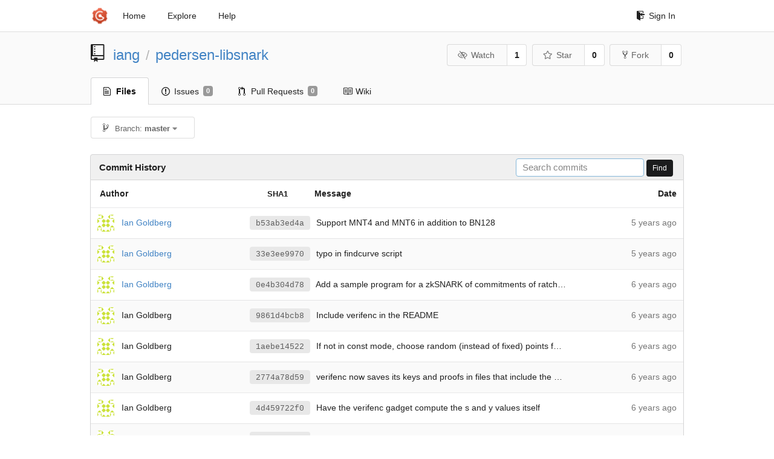

--- FILE ---
content_type: text/html; charset=UTF-8
request_url: https://git-crysp.uwaterloo.ca/iang/pedersen-libsnark/commits/master
body_size: 6072
content:
<!DOCTYPE html>
<html>
<head data-suburl="">
	<meta http-equiv="Content-Type" content="text/html; charset=UTF-8" />
	<meta http-equiv="X-UA-Compatible" content="IE=edge"/>
	
		<meta name="author" content="iang" />
		<meta name="description" content="pedersen-libsnark - zkSNARKs for knowledge of preimage of a Pedersen commitment using libsnark" />
		<meta name="keywords" content="go, git, self-hosted, gogs">
	
	<meta name="referrer" content="no-referrer" />
	<meta name="_csrf" content="lKoF3_cNBmF32c5rzEGGRCIGXtA6MTc2OTM3ODI1MDQxODY4MDM2MA" />
	<meta name="_suburl" content="" />

	
	
		<meta property="og:url" content="https://git-crysp.uwaterloo.ca/iang/pedersen-libsnark" />
		<meta property="og:type" content="object" />
		<meta property="og:title" content="iang/pedersen-libsnark">
		<meta property="og:description" content="zkSNARKs for knowledge of preimage of a Pedersen commitment using libsnark">
		<meta property="og:image" content="https://secure.gravatar.com/avatar/a6d761d9056d228611b6fcf9523cf489?d=identicon" />
	

	<link rel="shortcut icon" href="/img/favicon.png" />

	<script src="/js/jquery-3.4.1.min.js"></script>
	<script src="/js/libs/jquery.are-you-sure.js"></script>
	<link rel="stylesheet" href="/assets/font-awesome-4.6.3/css/font-awesome.min.css">
	<link rel="stylesheet" href="/assets/octicons-4.3.0/octicons.min.css">

	
	

	

	
	<link rel="stylesheet" href="/css/semantic-2.4.2.min.css">
	<link rel="stylesheet" href="/css/gogs.min.css?v=26395294bdef382b577fd60234e5bb14f4090cc8">
	<noscript>
		<style>
			.dropdown:hover > .menu { display: block; }
			.ui.secondary.menu .dropdown.item > .menu { margin-top: 0; }
		 </style>
	</noscript>

	
	<script src="/js/semantic-2.4.2.min.js"></script>
	<script src="/js/gogs.js?v=26395294bdef382b577fd60234e5bb14f4090cc8"></script>

	<title>Commit History · iang/pedersen-libsnark - CrySP Git Service</title>

	<meta name="theme-color" content="#ff5343">

	
</head>
<body>
	<div class="full height">
		<noscript>This website works better with JavaScript</noscript>

		
			<div class="following bar light">
				<div class="ui container">
					<div class="ui grid">
						<div class="column">
							<div class="ui top secondary menu">
								<a class="item brand" href="/">
									<img class="ui mini image" src="/img/favicon.png">
								</a>

								
									<a class="item" href="/">Home</a>
								

								<a class="item" href="/explore/repos">Explore</a>
								

								

									<a class="item" target="_blank" rel="noopener noreferrer" href="https://gogs.io/docs" rel="noreferrer">Help</a>
									<div class="right menu">
										
										<a class="item" href="/user/login?redirect_to=%2fiang%2fpedersen-libsnark%2fcommits%2fmaster">
											<i class="octicon octicon-sign-in"></i> Sign In
										</a>
									</div>

								
							</div>
						</div>
					</div>
				</div>
			</div>
		

		


<div class="repository commits">
	<div class="header-wrapper">

	<div class="ui container">
		<div class="ui vertically padded grid head">
			<div class="column">
				<div class="ui header">
					<div class="ui huge breadcrumb">
						
							<i class="mega-octicon octicon-repo"></i>
						
						<a href="/iang">iang</a>
						<div class="divider"> / </div>
						<a href="/iang/pedersen-libsnark">pedersen-libsnark</a>
						
						
					</div>

					
						<div class="ui right">
							<form class="display inline" action="/iang/pedersen-libsnark/action/watch?redirect_to=%2fiang%2fpedersen-libsnark%2fcommits%2fmaster" method="POST">
								<input type="hidden" name="_csrf" value="lKoF3_cNBmF32c5rzEGGRCIGXtA6MTc2OTM3ODI1MDQxODY4MDM2MA">
								<div class="ui labeled button" tabindex="0">
									<button class="ui basic button">
										<i class="eye slash outline icon"></i>Watch
									</button>
									<a class="ui basic label" href="/iang/pedersen-libsnark/watchers">
										1
									</a>
								</div>
							</form>
							<form class="display inline" action="/iang/pedersen-libsnark/action/star?redirect_to=%2fiang%2fpedersen-libsnark%2fcommits%2fmaster" method="POST">
								<input type="hidden" name="_csrf" value="lKoF3_cNBmF32c5rzEGGRCIGXtA6MTc2OTM3ODI1MDQxODY4MDM2MA">
								<div class="ui labeled button" tabindex="0">
									<button class="ui basic button">
										<i class="star outline icon"></i>Star
									</button>
									<a class="ui basic label" href="/iang/pedersen-libsnark/stars">
										0
									</a>
								</div>
							</form>
							
								<div class="ui labeled button" tabindex="0">
									<a class="ui basic button " href="/repo/fork/50">
										<i class="octicon octicon-repo-forked"></i>Fork
									</a>
									<a class="ui basic label" href="/iang/pedersen-libsnark/forks">
										0
									</a>
								</div>
							
						</div>
					
				</div>
			</div>
		</div>
	</div>


	<div class="ui tabs container">
		<div class="ui tabular menu navbar">
			
				<a class="active item" href="/iang/pedersen-libsnark">
					<i class="octicon octicon-file-text"></i> Files
				</a>
			
			
				<a class=" item" href="/iang/pedersen-libsnark/issues">
					<i class="octicon octicon-issue-opened"></i> Issues <span class="ui gray small label">0</span>
				</a>
			
			
				<a class=" item" href="/iang/pedersen-libsnark/pulls">
					<i class="octicon octicon-git-pull-request"></i> Pull Requests <span class="ui gray small label">0</span>
				</a>
			
			
				<a class=" item" href="/iang/pedersen-libsnark/wiki">
					<i class="octicon octicon-book"></i> Wiki
				</a>
			
			
		</div>
	</div>
	<div class="ui tabs divider"></div>

</div>

	<div class="ui container">
		<div class="fitted item choose reference">
	<div class="ui floating filter dropdown" data-no-results="No results found.">
			<div class="ui basic small button">
			<span class="text">
				<i class="octicon octicon-git-branch"></i>
				Branch:
				<strong>master</strong>
			</span>
			<i class="dropdown icon"></i>
		</div>
		<div class="menu">
			<div class="ui icon search input">
				<i class="filter icon"></i>
				<input name="search" placeholder="Filter branch or tag...">
			</div>
			<div class="header">
				<div class="ui grid">
					<div class="two column row">
						<a class="reference column" href="#" data-target="#branch-list">
							<span class="text black">
								Branches
							</span>
						</a>
						<a class="reference column" href="#" data-target="#tag-list">
							<span class="text ">
								Tags
							</span>
						</a>
					</div>
				</div>
			</div>
			<div id="branch-list" class="scrolling menu" >
				
					<div class="item selected" data-url="/iang/pedersen-libsnark/commits/master">master</div>
				
			</div>
			<div id="tag-list" class="scrolling menu" style="display: none">
				
			</div>
		</div>
	</div>
</div>

		<h4 class="ui top attached header">
	
		Commit History
	
	
		<div class="ui right">
			<form action="/iang/pedersen-libsnark/commits/master/search">
				<div class="ui tiny search input">
					<input name="q" placeholder="Search commits" value="" autofocus>
				</div>
				<button class="ui black tiny button" data-panel="#add-deploy-key-panel">Find</button>
			</form>
		</div>
	
</h4>


<div class="ui unstackable attached table segment">
		<table id="commits-table" class="ui unstackable very basic striped fixed table single line">
			<thead>
				<tr>
					<th class="four wide">Author</th>
					<th class="nine wide message"><span class="sha">SHA1</span> Message</th>
					<th class="three wide right aligned">Date</th>
				</tr>
			</thead>
			<tbody>
				
					<tr>
						<td class="author">
							
								<img class="ui avatar image" src="https://secure.gravatar.com/avatar/a6d761d9056d228611b6fcf9523cf489?d=identicon" alt=""/>&nbsp;&nbsp;<a href="/iang">Ian Goldberg</a>
							
						</td>

						<td class="message collapsing">
							
							
								<a rel="nofollow" class="ui sha label" href="/iang/pedersen-libsnark/commit/b53ab3ed4a9a3f993422e4229863c3d8a1911b01">b53ab3ed4a</a>
							
							<span class=" has-emoji">Support MNT4 and MNT6 in addition to BN128</span>
						</td>
						<td class="grey text right aligned"><span class="time-since" title="Mon, 30 Mar 2020 18:27:58 EDT">5 years ago</span></td>
					</tr>
				
					<tr>
						<td class="author">
							
								<img class="ui avatar image" src="https://secure.gravatar.com/avatar/a6d761d9056d228611b6fcf9523cf489?d=identicon" alt=""/>&nbsp;&nbsp;<a href="/iang">Ian Goldberg</a>
							
						</td>

						<td class="message collapsing">
							
							
								<a rel="nofollow" class="ui sha label" href="/iang/pedersen-libsnark/commit/33e3ee9970de51b3f295ea80a4ab4788717b4663">33e3ee9970</a>
							
							<span class=" has-emoji">typo in findcurve script</span>
						</td>
						<td class="grey text right aligned"><span class="time-since" title="Wed, 04 Mar 2020 13:18:51 EST">5 years ago</span></td>
					</tr>
				
					<tr>
						<td class="author">
							
								<img class="ui avatar image" src="https://secure.gravatar.com/avatar/a6d761d9056d228611b6fcf9523cf489?d=identicon" alt=""/>&nbsp;&nbsp;<a href="/iang">Ian Goldberg</a>
							
						</td>

						<td class="message collapsing">
							
							
								<a rel="nofollow" class="ui sha label" href="/iang/pedersen-libsnark/commit/0e4b304d782eb2a14183688c1d341bc1ad579586">0e4b304d78</a>
							
							<span class=" has-emoji">Add a sample program for a zkSNARK of commitments of ratcheted values</span>
						</td>
						<td class="grey text right aligned"><span class="time-since" title="Sat, 18 Jan 2020 17:44:04 EST">6 years ago</span></td>
					</tr>
				
					<tr>
						<td class="author">
							
								<img class="ui avatar image" src="https://secure.gravatar.com/avatar/a6d761d9056d228611b6fcf9523cf489?d=identicon" alt=""/>&nbsp;&nbsp;Ian Goldberg
							
						</td>

						<td class="message collapsing">
							
							
								<a rel="nofollow" class="ui sha label" href="/iang/pedersen-libsnark/commit/9861d4bcb85209957ec54fc9a12b5f3b06079460">9861d4bcb8</a>
							
							<span class=" has-emoji">Include verifenc in the README</span>
						</td>
						<td class="grey text right aligned"><span class="time-since" title="Wed, 13 Nov 2019 05:48:18 EST">6 years ago</span></td>
					</tr>
				
					<tr>
						<td class="author">
							
								<img class="ui avatar image" src="https://secure.gravatar.com/avatar/a6d761d9056d228611b6fcf9523cf489?d=identicon" alt=""/>&nbsp;&nbsp;Ian Goldberg
							
						</td>

						<td class="message collapsing">
							
							
								<a rel="nofollow" class="ui sha label" href="/iang/pedersen-libsnark/commit/1aebe145227ad034439ea82352679ea7c8f6c12c">1aebe14522</a>
							
							<span class=" has-emoji">If not in const mode, choose random (instead of fixed) points for the public keys P_i</span>
						</td>
						<td class="grey text right aligned"><span class="time-since" title="Tue, 12 Nov 2019 17:51:27 EST">6 years ago</span></td>
					</tr>
				
					<tr>
						<td class="author">
							
								<img class="ui avatar image" src="https://secure.gravatar.com/avatar/a6d761d9056d228611b6fcf9523cf489?d=identicon" alt=""/>&nbsp;&nbsp;Ian Goldberg
							
						</td>

						<td class="message collapsing">
							
							
								<a rel="nofollow" class="ui sha label" href="/iang/pedersen-libsnark/commit/2774a78d599eaf3e2e31b59f3fbb6b9476647e5f">2774a78d59</a>
							
							<span class=" has-emoji">verifenc now saves its keys and proofs in files that include the number of verifencs in their names</span>
						</td>
						<td class="grey text right aligned"><span class="time-since" title="Tue, 12 Nov 2019 17:27:22 EST">6 years ago</span></td>
					</tr>
				
					<tr>
						<td class="author">
							
								<img class="ui avatar image" src="https://secure.gravatar.com/avatar/a6d761d9056d228611b6fcf9523cf489?d=identicon" alt=""/>&nbsp;&nbsp;Ian Goldberg
							
						</td>

						<td class="message collapsing">
							
							
								<a rel="nofollow" class="ui sha label" href="/iang/pedersen-libsnark/commit/4d459722f0dd1fb331a78fd1c0fe0627cf7c7485">4d459722f0</a>
							
							<span class=" has-emoji">Have the verifenc gadget compute the s and y values itself</span>
						</td>
						<td class="grey text right aligned"><span class="time-since" title="Mon, 11 Nov 2019 17:30:15 EST">6 years ago</span></td>
					</tr>
				
					<tr>
						<td class="author">
							
								<img class="ui avatar image" src="https://secure.gravatar.com/avatar/a6d761d9056d228611b6fcf9523cf489?d=identicon" alt=""/>&nbsp;&nbsp;Ian Goldberg
							
						</td>

						<td class="message collapsing">
							
							
								<a rel="nofollow" class="ui sha label" href="/iang/pedersen-libsnark/commit/7c3b08635581b64aac8c639c79decbd88aa5ffd4">7c3b086355</a>
							
							<span class=" has-emoji">Allow construction of circuits with multiple verifencs at once</span>
						</td>
						<td class="grey text right aligned"><span class="time-since" title="Mon, 11 Nov 2019 10:44:34 EST">6 years ago</span></td>
					</tr>
				
					<tr>
						<td class="author">
							
								<img class="ui avatar image" src="https://secure.gravatar.com/avatar/a6d761d9056d228611b6fcf9523cf489?d=identicon" alt=""/>&nbsp;&nbsp;Ian Goldberg
							
						</td>

						<td class="message collapsing">
							
							
								<a rel="nofollow" class="ui sha label" href="/iang/pedersen-libsnark/commit/801df4ad64b2fa80d9d8f1ece77a9f0ea495119d">801df4ad64</a>
							
							<span class=" has-emoji">Abstract verified encryption into a gadget</span>
						</td>
						<td class="grey text right aligned"><span class="time-since" title="Mon, 11 Nov 2019 08:59:56 EST">6 years ago</span></td>
					</tr>
				
					<tr>
						<td class="author">
							
								<img class="ui avatar image" src="https://secure.gravatar.com/avatar/a6d761d9056d228611b6fcf9523cf489?d=identicon" alt=""/>&nbsp;&nbsp;Ian Goldberg
							
						</td>

						<td class="message collapsing">
							
							
								<a rel="nofollow" class="ui sha label" href="/iang/pedersen-libsnark/commit/2dce3ad8900495ef946b04ed40fc8af567a919d4">2dce3ad890</a>
							
							<span class=" has-emoji">Remove accidentally duplicated code</span>
						</td>
						<td class="grey text right aligned"><span class="time-since" title="Sun, 10 Nov 2019 15:59:46 EST">6 years ago</span></td>
					</tr>
				
					<tr>
						<td class="author">
							
								<img class="ui avatar image" src="https://secure.gravatar.com/avatar/a6d761d9056d228611b6fcf9523cf489?d=identicon" alt=""/>&nbsp;&nbsp;Ian Goldberg
							
						</td>

						<td class="message collapsing">
							
							
								<a rel="nofollow" class="ui sha label" href="/iang/pedersen-libsnark/commit/e251c51f1390fb67470f39c3923ccb11cfb3470d">e251c51f13</a>
							
							<span class=" has-emoji">Add an example application of verifiable encryption</span>
						</td>
						<td class="grey text right aligned"><span class="time-since" title="Sat, 09 Nov 2019 07:45:02 EST">6 years ago</span></td>
					</tr>
				
					<tr>
						<td class="author">
							
								<img class="ui avatar image" src="https://secure.gravatar.com/avatar/a6d761d9056d228611b6fcf9523cf489?d=identicon" alt=""/>&nbsp;&nbsp;Ian Goldberg
							
						</td>

						<td class="message collapsing">
							
							
								<a rel="nofollow" class="ui sha label" href="/iang/pedersen-libsnark/commit/12129895ac76b283edc0688efbef02a35463023d">12129895ac</a>
							
							<span class=" has-emoji">Improve the CLI for varscalarmul</span>
						</td>
						<td class="grey text right aligned"><span class="time-since" title="Sat, 09 Nov 2019 06:05:33 EST">6 years ago</span></td>
					</tr>
				
					<tr>
						<td class="author">
							
								<img class="ui avatar image" src="https://secure.gravatar.com/avatar/a6d761d9056d228611b6fcf9523cf489?d=identicon" alt=""/>&nbsp;&nbsp;Ian Goldberg
							
						</td>

						<td class="message collapsing">
							
							
								<a rel="nofollow" class="ui sha label" href="/iang/pedersen-libsnark/commit/95d946225b95cfa6c9256c2011a86b58a0ab05f0">95d946225b</a>
							
							<span class=" has-emoji">Update README</span>
						</td>
						<td class="grey text right aligned"><span class="time-since" title="Fri, 08 Nov 2019 17:31:16 EST">6 years ago</span></td>
					</tr>
				
					<tr>
						<td class="author">
							
								<img class="ui avatar image" src="https://secure.gravatar.com/avatar/a6d761d9056d228611b6fcf9523cf489?d=identicon" alt=""/>&nbsp;&nbsp;Ian Goldberg
							
						</td>

						<td class="message collapsing">
							
							
								<a rel="nofollow" class="ui sha label" href="/iang/pedersen-libsnark/commit/088df43cd72edf312e659d15f2fbf16648c136cd">088df43cd7</a>
							
							<span class=" has-emoji">Choose a better generator A that is more clearly nothing-up-my-sleeve</span>
						</td>
						<td class="grey text right aligned"><span class="time-since" title="Fri, 08 Nov 2019 17:30:39 EST">6 years ago</span></td>
					</tr>
				
					<tr>
						<td class="author">
							
								<img class="ui avatar image" src="https://secure.gravatar.com/avatar/a6d761d9056d228611b6fcf9523cf489?d=identicon" alt=""/>&nbsp;&nbsp;Ian Goldberg
							
						</td>

						<td class="message collapsing">
							
							
								<a rel="nofollow" class="ui sha label" href="/iang/pedersen-libsnark/commit/17ffb8e98d4923a76722930165ea2f7862c0ff4b">17ffb8e98d</a>
							
							<span class=" has-emoji">Implement the 2-bit window optimization for scalarmults of constant points</span>
						</td>
						<td class="grey text right aligned"><span class="time-since" title="Fri, 08 Nov 2019 17:06:56 EST">6 years ago</span></td>
					</tr>
				
					<tr>
						<td class="author">
							
								<img class="ui avatar image" src="https://secure.gravatar.com/avatar/a6d761d9056d228611b6fcf9523cf489?d=identicon" alt=""/>&nbsp;&nbsp;Ian Goldberg
							
						</td>

						<td class="message collapsing">
							
							
								<a rel="nofollow" class="ui sha label" href="/iang/pedersen-libsnark/commit/881144454eea8370e85b0f16a3fc378a3d060eac">881144454e</a>
							
							<span class=" has-emoji">Allow Ptables to be public or private</span>
						</td>
						<td class="grey text right aligned"><span class="time-since" title="Fri, 08 Nov 2019 09:59:34 EST">6 years ago</span></td>
					</tr>
				
					<tr>
						<td class="author">
							
								<img class="ui avatar image" src="https://secure.gravatar.com/avatar/a6d761d9056d228611b6fcf9523cf489?d=identicon" alt=""/>&nbsp;&nbsp;Ian Goldberg
							
						</td>

						<td class="message collapsing">
							
							
								<a rel="nofollow" class="ui sha label" href="/iang/pedersen-libsnark/commit/a4e74cd25775ad64e176c68be2fb4d773ec5c8d7">a4e74cd257</a>
							
							<span class=" has-emoji">Condense the output of varscalarmul</span>
						</td>
						<td class="grey text right aligned"><span class="time-since" title="Fri, 08 Nov 2019 05:33:06 EST">6 years ago</span></td>
					</tr>
				
					<tr>
						<td class="author">
							
								<img class="ui avatar image" src="https://secure.gravatar.com/avatar/a6d761d9056d228611b6fcf9523cf489?d=identicon" alt=""/>&nbsp;&nbsp;Ian Goldberg
							
						</td>

						<td class="message collapsing">
							
							
								<a rel="nofollow" class="ui sha label" href="/iang/pedersen-libsnark/commit/629d2245ecb84e7235b573acad91d5f97ea4669f">629d2245ec</a>
							
							<span class=" has-emoji">Scalar multiples of variable points (with new varscalarmul test program)</span>
						</td>
						<td class="grey text right aligned"><span class="time-since" title="Fri, 08 Nov 2019 05:29:11 EST">6 years ago</span></td>
					</tr>
				
					<tr>
						<td class="author">
							
								<img class="ui avatar image" src="https://secure.gravatar.com/avatar/a6d761d9056d228611b6fcf9523cf489?d=identicon" alt=""/>&nbsp;&nbsp;Ian Goldberg
							
						</td>

						<td class="message collapsing">
							
							
								<a rel="nofollow" class="ui sha label" href="/iang/pedersen-libsnark/commit/538311039014396d33f8047858c0454895273afc">5383110390</a>
							
							<span class=" has-emoji">Start on scalarmuls of variable points</span>
						</td>
						<td class="grey text right aligned"><span class="time-since" title="Fri, 08 Nov 2019 04:03:12 EST">6 years ago</span></td>
					</tr>
				
					<tr>
						<td class="author">
							
								<img class="ui avatar image" src="https://secure.gravatar.com/avatar/a6d761d9056d228611b6fcf9523cf489?d=identicon" alt=""/>&nbsp;&nbsp;Ian Goldberg
							
						</td>

						<td class="message collapsing">
							
							
								<a rel="nofollow" class="ui sha label" href="/iang/pedersen-libsnark/commit/a145003c922973dfda9455a614c10ff4d92fcf73">a145003c92</a>
							
							<span class=" has-emoji">Add versions of the scalarmul gadget that don&#39;t take an accumulator</span>
						</td>
						<td class="grey text right aligned"><span class="time-since" title="Fri, 08 Nov 2019 03:25:01 EST">6 years ago</span></td>
					</tr>
				
					<tr>
						<td class="author">
							
								<img class="ui avatar image" src="https://secure.gravatar.com/avatar/a6d761d9056d228611b6fcf9523cf489?d=identicon" alt=""/>&nbsp;&nbsp;Ian Goldberg
							
						</td>

						<td class="message collapsing">
							
							
								<a rel="nofollow" class="ui sha label" href="/iang/pedersen-libsnark/commit/60ccae08903e3655f33b1e9b455d20750d1b7d34">60ccae0890</a>
							
							<span class=" has-emoji">Put &#34;accum&#34; in the name of the scalarmul widget variants that add to an accumulator</span>
						</td>
						<td class="grey text right aligned"><span class="time-since" title="Fri, 08 Nov 2019 02:47:41 EST">6 years ago</span></td>
					</tr>
				
					<tr>
						<td class="author">
							
								<img class="ui avatar image" src="https://secure.gravatar.com/avatar/a6d761d9056d228611b6fcf9523cf489?d=identicon" alt=""/>&nbsp;&nbsp;Ian Goldberg
							
						</td>

						<td class="message collapsing">
							
							
								<a rel="nofollow" class="ui sha label" href="/iang/pedersen-libsnark/commit/3e7fae6d71056572f49cef16ba835c95d320a976">3e7fae6d71</a>
							
							<span class=" has-emoji">Switch to a new scalarmul strategy</span>
						</td>
						<td class="grey text right aligned"><span class="time-since" title="Thu, 07 Nov 2019 17:56:26 EST">6 years ago</span></td>
					</tr>
				
					<tr>
						<td class="author">
							
								<img class="ui avatar image" src="https://secure.gravatar.com/avatar/a6d761d9056d228611b6fcf9523cf489?d=identicon" alt=""/>&nbsp;&nbsp;Ian Goldberg
							
						</td>

						<td class="message collapsing">
							
							
								<a rel="nofollow" class="ui sha label" href="/iang/pedersen-libsnark/commit/eb4d4d028b29ab162ec5426ca7e9fc208b38b782">eb4d4d028b</a>
							
							<span class=" has-emoji">Make notation consistent for constants vs public variables, and remove some old dead code</span>
						</td>
						<td class="grey text right aligned"><span class="time-since" title="Thu, 07 Nov 2019 12:57:10 EST">6 years ago</span></td>
					</tr>
				
					<tr>
						<td class="author">
							
								<img class="ui avatar image" src="https://secure.gravatar.com/avatar/a6d761d9056d228611b6fcf9523cf489?d=identicon" alt=""/>&nbsp;&nbsp;Ian Goldberg
							
						</td>

						<td class="message collapsing">
							
							
								<a rel="nofollow" class="ui sha label" href="/iang/pedersen-libsnark/commit/39bf933cd5e0d243f63f79e471d0fad0892fb2db">39bf933cd5</a>
							
							<span class=" has-emoji">Make the output a little more useful</span>
						</td>
						<td class="grey text right aligned"><span class="time-since" title="Thu, 07 Nov 2019 07:24:21 EST">6 years ago</span></td>
					</tr>
				
					<tr>
						<td class="author">
							
								<img class="ui avatar image" src="https://secure.gravatar.com/avatar/a6d761d9056d228611b6fcf9523cf489?d=identicon" alt=""/>&nbsp;&nbsp;Ian Goldberg
							
						</td>

						<td class="message collapsing">
							
							
								<a rel="nofollow" class="ui sha label" href="/iang/pedersen-libsnark/commit/0cf43cb94af04b964fdc2f0ba7139d3c4b0a32c9">0cf43cb94a</a>
							
							<span class=" has-emoji">Use Groth16 proof system</span>
						</td>
						<td class="grey text right aligned"><span class="time-since" title="Thu, 07 Nov 2019 07:08:13 EST">6 years ago</span></td>
					</tr>
				
					<tr>
						<td class="author">
							
								<img class="ui avatar image" src="https://secure.gravatar.com/avatar/a6d761d9056d228611b6fcf9523cf489?d=identicon" alt=""/>&nbsp;&nbsp;Ian Goldberg
							
						</td>

						<td class="message collapsing">
							
							
								<a rel="nofollow" class="ui sha label" href="/iang/pedersen-libsnark/commit/12c989ed608ab371849bf4fac2631ad03fa2fbab">12c989ed60</a>
							
							<span class=" has-emoji">Use precompiled headers for libsnark</span>
						</td>
						<td class="grey text right aligned"><span class="time-since" title="Thu, 07 Nov 2019 05:24:20 EST">6 years ago</span></td>
					</tr>
				
					<tr>
						<td class="author">
							
								<img class="ui avatar image" src="https://secure.gravatar.com/avatar/a6d761d9056d228611b6fcf9523cf489?d=identicon" alt=""/>&nbsp;&nbsp;<a href="/iang">Ian Goldberg</a>
							
						</td>

						<td class="message collapsing">
							
							
								<a rel="nofollow" class="ui sha label" href="/iang/pedersen-libsnark/commit/77aad9361e9fa6e8c3e912bb27212a8b4d57142b">77aad9361e</a>
							
							<span class=" has-emoji">Improved algorithm for scalar multiplication</span>
						</td>
						<td class="grey text right aligned"><span class="time-since" title="Mon, 05 Aug 2019 14:39:27 EDT">6 years ago</span></td>
					</tr>
				
					<tr>
						<td class="author">
							
								<img class="ui avatar image" src="https://secure.gravatar.com/avatar/a6d761d9056d228611b6fcf9523cf489?d=identicon" alt=""/>&nbsp;&nbsp;<a href="/iang">Ian Goldberg</a>
							
						</td>

						<td class="message collapsing">
							
							
								<a rel="nofollow" class="ui sha label" href="/iang/pedersen-libsnark/commit/eccb243d1a19b5ff5453aeea3dd0d94b2fb8f633">eccb243d1a</a>
							
							<span class=" has-emoji">Clean up some comments</span>
						</td>
						<td class="grey text right aligned"><span class="time-since" title="Sun, 04 Aug 2019 17:33:40 EDT">6 years ago</span></td>
					</tr>
				
					<tr>
						<td class="author">
							
								<img class="ui avatar image" src="https://secure.gravatar.com/avatar/a6d761d9056d228611b6fcf9523cf489?d=identicon" alt=""/>&nbsp;&nbsp;<a href="/iang">Ian Goldberg</a>
							
						</td>

						<td class="message collapsing">
							
							
								<a rel="nofollow" class="ui sha label" href="/iang/pedersen-libsnark/commit/06de8eaa0b0620cbfde128f36dbce4213d3ebcf4">06de8eaa0b</a>
							
							<span class=" has-emoji">Removing now-useless line</span>
						</td>
						<td class="grey text right aligned"><span class="time-since" title="Sun, 04 Aug 2019 17:29:23 EDT">6 years ago</span></td>
					</tr>
				
					<tr>
						<td class="author">
							
								<img class="ui avatar image" src="https://secure.gravatar.com/avatar/a6d761d9056d228611b6fcf9523cf489?d=identicon" alt=""/>&nbsp;&nbsp;<a href="/iang">Ian Goldberg</a>
							
						</td>

						<td class="message collapsing">
							
							
								<a rel="nofollow" class="ui sha label" href="/iang/pedersen-libsnark/commit/2121c069c56ab5fe41bcadd2e7ee7a8397919604">2121c069c5</a>
							
							<span class=" has-emoji">Update README</span>
						</td>
						<td class="grey text right aligned"><span class="time-since" title="Sun, 04 Aug 2019 17:20:11 EDT">6 years ago</span></td>
					</tr>
				
			</tbody>
		</table>
	</div>



	<br>
	<div class="center">
		<a class="ui small button disabled" >
			Newer
		</a>
		<a class="ui small button " href="/iang/pedersen-libsnark/commits/master?page=2&pageSize=30">
			Older
		</a>
	</div>


	</div>
</div>

	</div>
	<footer>
		<div class="ui container">
			<div class="ui left">
				© 2026 CrySP Git Service
			</div>
			<div class="ui right links">
				
					<span>
						Page: <strong>128ms</strong> Template: <strong>2ms</strong>
					</span>
				
				
				<div class="ui language bottom floating slide up dropdown link item">
					<i class="world icon"></i>
					<div class="text">English</div>
					<div class="menu">
						
							<a class="item active selected" href="#">English</a>
						
							<a class="item " href="/iang/pedersen-libsnark/commits/master?lang=zh-CN">简体中文</a>
						
							<a class="item " href="/iang/pedersen-libsnark/commits/master?lang=zh-HK">繁體中文（香港）</a>
						
							<a class="item " href="/iang/pedersen-libsnark/commits/master?lang=zh-TW">繁體中文（臺灣）</a>
						
							<a class="item " href="/iang/pedersen-libsnark/commits/master?lang=de-DE">Deutsch</a>
						
							<a class="item " href="/iang/pedersen-libsnark/commits/master?lang=fr-FR">français</a>
						
							<a class="item " href="/iang/pedersen-libsnark/commits/master?lang=nl-NL">Nederlands</a>
						
							<a class="item " href="/iang/pedersen-libsnark/commits/master?lang=lv-LV">latviešu</a>
						
							<a class="item " href="/iang/pedersen-libsnark/commits/master?lang=ru-RU">русский</a>
						
							<a class="item " href="/iang/pedersen-libsnark/commits/master?lang=ja-JP">日本語</a>
						
							<a class="item " href="/iang/pedersen-libsnark/commits/master?lang=es-ES">español</a>
						
							<a class="item " href="/iang/pedersen-libsnark/commits/master?lang=pt-BR">português do Brasil</a>
						
							<a class="item " href="/iang/pedersen-libsnark/commits/master?lang=pl-PL">polski</a>
						
							<a class="item " href="/iang/pedersen-libsnark/commits/master?lang=bg-BG">български</a>
						
							<a class="item " href="/iang/pedersen-libsnark/commits/master?lang=it-IT">italiano</a>
						
							<a class="item " href="/iang/pedersen-libsnark/commits/master?lang=fi-FI">suomi</a>
						
							<a class="item " href="/iang/pedersen-libsnark/commits/master?lang=tr-TR">Türkçe</a>
						
							<a class="item " href="/iang/pedersen-libsnark/commits/master?lang=cs-CZ">čeština</a>
						
							<a class="item " href="/iang/pedersen-libsnark/commits/master?lang=sr-SP">српски</a>
						
							<a class="item " href="/iang/pedersen-libsnark/commits/master?lang=sv-SE">svenska</a>
						
							<a class="item " href="/iang/pedersen-libsnark/commits/master?lang=ko-KR">한국어</a>
						
							<a class="item " href="/iang/pedersen-libsnark/commits/master?lang=gl-ES">galego</a>
						
							<a class="item " href="/iang/pedersen-libsnark/commits/master?lang=uk-UA">українська</a>
						
							<a class="item " href="/iang/pedersen-libsnark/commits/master?lang=en-GB">English (United Kingdom)</a>
						
							<a class="item " href="/iang/pedersen-libsnark/commits/master?lang=hu-HU">Magyar</a>
						
							<a class="item " href="/iang/pedersen-libsnark/commits/master?lang=sk-SK">slovenský</a>
						
					</div>
				</div>
				<a href="/assets/librejs/librejs.html" style="display:none" data-jslicense="1">Javascript Licenses</a>
				<a target="_blank" rel="noopener noreferrer" href="https://gogs.io">Website</a>
			</div>
		</div>
	</footer>
</body>







<script src="/js/libs/emojify-1.1.0.min.js"></script>
<script src="/js/libs/clipboard-2.0.4.min.js"></script>


</html>

